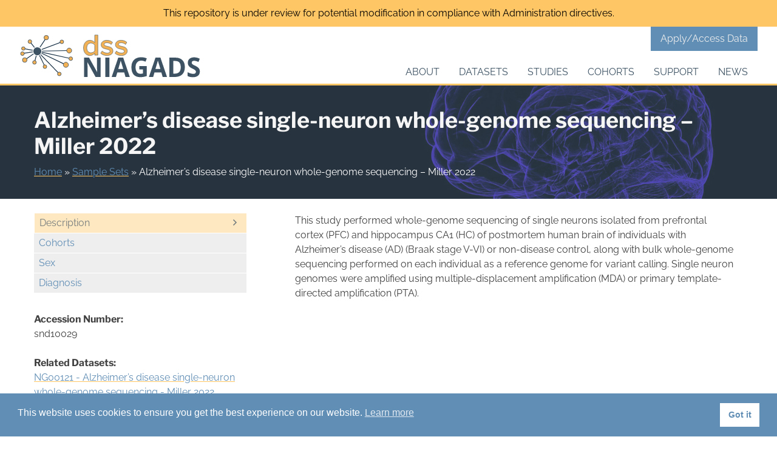

--- FILE ---
content_type: image/svg+xml
request_url: https://dss.niagads.org/wp-content/themes/dss-niagads/images/angle-right.svg
body_size: 272
content:
<svg aria-hidden="true" role="img" xmlns="http://www.w3.org/2000/svg" viewBox="0 0 192 512" class="custom-icon angle-right">
  <path fill="rgba(60, 80, 98, 0.7)" d="M187.8 264.5L41 412.5c-4.7 4.7-12.3 4.7-17 0L4.2 392.7c-4.7-4.7-4.7-12.3 0-17L122.7 256 4.2 136.3c-4.7-4.7-4.7-12.3 0-17L24 99.5c4.7-4.7 12.3-4.7 17 0l146.8 148c4.7 4.7 4.7 12.3 0 17z" class=""></path>
</svg>


--- FILE ---
content_type: application/x-javascript
request_url: https://dss.niagads.org/wp-content/themes/dss-niagads/js/accordion.js?x18636
body_size: 325
content:

document.addEventListener("DOMContentLoaded", function() {

	let acc = document.getElementsByClassName("accordion");
	let i;
  
	for (i = 0; i < acc.length; i++) {
	  acc[0].classList.add("active");
	  let panel1 = acc[0].nextElementSibling
	  panel1.style.maxHeight = panel1.scrollHeight + "px";
	  // if (panel1.style.maxHeight) {
	  //   panel1.style.maxHeight = null;
	  // } else {
	  //   panel1.style.maxHeight = panel1.scrollHeight + "px";
	  // } 
  
	  acc[i].addEventListener("click", function() {
		this.classList.toggle("active");
		let panel = this.nextElementSibling;
		if (panel.style.maxHeight) {
		  panel.style.maxHeight = null;
		} else {
		  panel.style.maxHeight = panel.scrollHeight + "px";
		} 
	  });
	}
  });

--- FILE ---
content_type: application/x-javascript
request_url: https://dss.niagads.org/wp-content/themes/dss-niagads/js/navigation.js?x18636
body_size: 1289
content:
/* global dssniagadsScreenReaderText */
/**
 * Theme functions file.
 *
 * Contains handlers for navigation and widget area.
 */

(function( $ ) {
	var masthead, menuToggle, siteNavigation;

	function initMainNavigation( container ) {

		// Add dropdown toggle that displays child menu items.
		var dropdownToggle = $( '<button />', { 'class': 'dropdown-toggle', 'aria-expanded': false })
			.append( $( '<span />', { 'class': 'dropdown-symbol', text: '+' }) )
			.append( $( '<span />', { 'class': 'screen-reader-text', text: dssniagadsScreenReaderText.expand }) );

		container.find( '.menu-item-has-children > a, .page_item_has_children > a' ).after( dropdownToggle );

		container.find( '.dropdown-toggle' ).click( function( e ) {
			var _this = $( this ),
				screenReaderSpan = _this.find( '.screen-reader-text' );
				dropdownSymbol = _this.find( '.dropdown-symbol' );
				dropdownSymbol.text( dropdownSymbol.text() === '-' ? '+' : '-');

			e.preventDefault();
			_this.toggleClass( 'toggled-on' );
			_this.next( '.children, .sub-menu' ).toggleClass( 'toggled-on' );

			_this.attr( 'aria-expanded', _this.attr( 'aria-expanded' ) === 'false' ? 'true' : 'false' );

			screenReaderSpan.text( screenReaderSpan.text() === dssniagadsScreenReaderText.expand ? dssniagadsScreenReaderText.collapse : dssniagadsScreenReaderText.expand );
		});
	}

	initMainNavigation( $( '.main-navigation' ) );

	masthead       = $( '#masthead' );
	menuToggle     = masthead.find( '.menu-toggle' );
	siteNavigation = masthead.find( '.main-navigation > div > ul' );

	// Enable menuToggle.
	(function() {

		// Return early if menuToggle is missing.
		if ( ! menuToggle.length ) {
			return;
		}

		// Add an initial values for the attribute.
		menuToggle.add( siteNavigation ).attr( 'aria-expanded', 'false' );

		menuToggle.on( 'click.dss-niagads', function() {
			$( siteNavigation.closest( '.main-navigation' ), this ).toggleClass( 'toggled-on' );

			$( this )
				.add( siteNavigation )
				.attr( 'aria-expanded', $( this ).add( siteNavigation ).attr( 'aria-expanded' ) === 'false' ? 'true' : 'false' );
		});
	})();

	// Fix sub-menus for touch devices and better focus for hidden submenu items for accessibility.
	(function() {
		if ( ! siteNavigation.length || ! siteNavigation.children().length ) {
			return;
		}

		// Toggle `focus` class to allow submenu access on tablets.
		function toggleFocusClassTouchScreen() {
			if ( 'none' === $( '.menu-toggle' ).css( 'display' ) ) {

				$( document.body ).on( 'touchstart.dss-niagads', function( e ) {
					if ( ! $( e.target ).closest( '.main-navigation li' ).length ) {
						$( '.main-navigation li' ).removeClass( 'focus' );
					}
				});

				siteNavigation.find( '.menu-item-has-children > a, .page_item_has_children > a' )
					.on( 'touchstart.dss-niagads', function( e ) {
						var el = $( this ).parent( 'li' );

						if ( ! el.hasClass( 'focus' ) ) {
							e.preventDefault();
							el.toggleClass( 'focus' );
							el.siblings( '.focus' ).removeClass( 'focus' );
						}
					});

			} else {
				siteNavigation.find( '.menu-item-has-children > a, .page_item_has_children > a' ).unbind( 'touchstart.dss-niagads' );
			}
		}

		if ( 'ontouchstart' in window ) {
			$( window ).on( 'resize.dss-niagads', toggleFocusClassTouchScreen );
			toggleFocusClassTouchScreen();
		}

		siteNavigation.find( 'a' ).on( 'focus.dss-niagads blur.dss-niagads', function() {
			$( this ).parents( '.menu-item, .page_item' ).toggleClass( 'focus' );
		});
	})();

	// Add the default ARIA attributes for the menu toggle and the navigations.
	function onResizeARIA() {
		if ( 'block' === $( '.menu-toggle' ).css( 'display' ) ) {

			if ( menuToggle.hasClass( 'toggled-on' ) ) {
				menuToggle.attr( 'aria-expanded', 'true' );
			} else {
				menuToggle.attr( 'aria-expanded', 'false' );
			}

			if ( siteNavigation.closest( '.main-navigation' ).hasClass( 'toggled-on' ) ) {
				siteNavigation.attr( 'aria-expanded', 'true' );
			} else {
				siteNavigation.attr( 'aria-expanded', 'false' );
			}
		} else {
			menuToggle.removeAttr( 'aria-expanded' );
			siteNavigation.removeAttr( 'aria-expanded' );
			menuToggle.removeAttr( 'aria-controls' );
		}
	}

	$( document ).ready( function() {
		$( window ).on( 'load.dss-niagads', onResizeARIA );
		$( window ).on( 'resize.dss-niagads', onResizeARIA );
	});

})( jQuery );


--- FILE ---
content_type: application/x-javascript
request_url: https://dss.niagads.org/wp-content/themes/dss-niagads/js/functions.js?x18636
body_size: 2979
content:
(function($){
	$('figure.wp-caption.aligncenter').removeAttr('style');
	$('img.aligncenter').wrap('<figure class="centered-image" />');

	/*
	 * Test if inline SVGs are supported.
	 * @link https://github.com/Modernizr/Modernizr/
	 */
	function supportsInlineSVG() {
		var div = document.createElement( 'div' );
		div.innerHTML = '<svg/>';
		return 'http://www.w3.org/2000/svg' === ( 'undefined' !== typeof SVGRect && div.firstChild && div.firstChild.namespaceURI );
	}

	if ( true === supportsInlineSVG() ) {
		document.documentElement.className = document.documentElement.className.replace( /(\s*)no-svg(\s*)/, '$1svg$2' );
	}


	// SWAPPER
	$('#swap-nav a.swap').on('click.swap', function(event) {
		event.preventDefault(); // Prevent default anchor behavior
	
		// Ensure remHash exists before calling it
		if (typeof remHash === 'function') {
			remHash();
		}
	
		// Cache jQuery selectors
		const $navLinks = $('#swap-nav a');
		const $contentContainers = $('.swap-right > *'); // Select all direct children under .swap-right
		const $clickedLink = $(this);
	
		// Hide currently displaying content
		$navLinks.removeClass('active');
		$contentContainers.addClass('hidden');
		// $contentContainers.hide();
	
		// Highlight the clicked tab
		$clickedLink.addClass('active');
	
		// Use a data attribute to determine the target container
		const targetSelector = $clickedLink.data('target');
		if (targetSelector) {
			$contentContainers.filter(targetSelector).removeClass('hidden');
		} else {
			console.error('Missing or invalid data-target attribute on the clicked link.');
		}
	});

// 	// DATASET SWAPPER
// 	$('#dataset-nav a.swap').click(function(event){
// 	    event.preventDefault();//stop browser to take action for clicked anchor
// 		remHash();

// 	    // hide currently displaying content
// 	    $('#dataset-nav a').removeClass('active');
// 	    $('.swap-right div#data-available').hide();
// 	    $('.swap-right div.swap').hide();

// 	    //display selected content
// 	    $(this).addClass('active');
// 	    var target_tab_selector = $(this).attr('href');
// 	    target_tab_selector = 'div' + target_tab_selector;
// 	    $(target_tab_selector).fadeIn('fast');
// 	});



// // STUDY SWAPPER
// 	$('#study-nav a.swap').click(function(event){
// 		event.preventDefault();//stop browser to take action for clicked anchor
// 		remHash();
// 		// hide currently displaying content
// 		$('#study-nav a').removeClass('active');
// 		$('.swap-right div#description').hide();
// 		$('.swap-right div.swap').hide();

// 		//display selected content
// 		$(this).addClass('active');
// 		var target_tab_selector = $(this).attr('href');
// 		target_tab_selector = 'div' + target_tab_selector;
// 		$(target_tab_selector).fadeIn('fast');
// 	});

// // SAMPLE SET SWAPPER
// 	$('#sampleset-nav a.swap').click(function(event){
// 		event.preventDefault();//stop browser to take action for clicked anchor
// 		remHash();
// 		// hide currently displaying content
// 		$('#sampleset-nav a').removeClass('active');
// 		$('.swap-right div#description').hide();
// 		$('.swap-right div.swap').hide();

// 		//display selected content
// 		$(this).addClass('active');
// 		var target_tab_selector = $(this).attr('href');
// 		target_tab_selector = 'div' + target_tab_selector;
// 		$(target_tab_selector).fadeIn('fast');
// 	});


	/*
	* *************** MODAL ****************
	*/
		// Close modal
	  // $('.close-modal').click(function() {
	  //   $('.modal').toggleClass('show');
	  // });
		//
		// $(".modal-link").click(function(e) {
		//  var modalContent = $("#modal-content");
		//  var post_link = $('.show-in-modal').html(); // get content to show in modal
		//  //var post_link = $(this).attr("href"); // this can be used in WordPress and it will pull the content of the page in the href
		//
		//  e.preventDefault(); // prevent link from being followed
		//
		//  $('.modal').addClass('show', 1000, "easeOutSine"); // show class to display the previously hidden modal
		//  modalContent.html("loading..."); // display loading animation or in this case static content
		//  modalContent.html(post_link); // for dynamic content, change this to use the load() function instead of html() -- like this: modalContent.load(post_link + ' #modal-ready')
		//  $("html, body").animate({ // if you're below the fold this will animate and scroll to the modal
		// 	 scrollTop: 0
		//  }, "slow");
		//  return false;
		// });

})(jQuery);


if(window.location.href.indexOf("#dars") > -1) {
	
}

// removes the fragment identifier (the part after #) from the URL without causing a page reload. 
function remHash() {
	// Ensure `replaceState` is supported
	if (!window.history || typeof window.history.replaceState !== 'function') {
		console.warn('Browser does not support history.replaceState.');
		return;
	}
	const uri = window.location.toString();
	// Check if there is a hash in the URL
	const hashIndex = uri.indexOf("#");
	if (hashIndex > 0) {
		const cleanUri = uri.substring(0, hashIndex);
		window.history.replaceState({}, document.title, cleanUri);
	}
}

// removes hash from URL
// function remHash() {
// 	var uri = window.location.toString();
// 	if (uri.indexOf("#") > 0) {
// 	   var clean_uri = uri.substring(0, uri.indexOf("#"));
// 	   window.history.replaceState({}, document.title, clean_uri);
// 	}
//  }


// Function to handle hash-based activation
function activateButtonFromHash() {
    // Retrieve the current URL's hash
    const hash = window.location.hash;

    // Proceed only if a hash exists
    if (hash) {
      // Remove the leading '#' character to get the pure ID
      const id = hash.substring(1);

      // Try to find an element with a matching ID or data-target attribute
      const targetElement = document.getElementById(id) || 
							document.querySelector(`a[href="${hash}"]`) ||
                            document.querySelector(`[data-target="${id}"]`);

      // If found, simulate a click
      if (targetElement) {
        targetElement.click();
		// Prevent default jump-to behavior
		window.history.replaceState({}, document.title, window.location.pathname + window.location.search);
		// // Explicitly reset scroll position to the top of the page
		// setTimeout(() => window.scrollTo(0, 0), 0);
      } else {
        console.warn(`No element found for hash: ${hash}`);
      }
    }
  }

// Activate the script on page load
  window.addEventListener('DOMContentLoaded', activateButtonFromHash);
// Activate the script on url change
  window.addEventListener('hashchange', activateButtonFromHash);

//  let hashUrl = window.location.hash;
//  function tabNavUrl(hashString) {
// 	if (hashString != ""){
// 		// get all #dataset-nav a elemants 
// 		const allLinks = document.querySelectorAll(".side-nav a");
// 		const allSwaps = document.querySelectorAll(".swap-right div.swap");
// 		allLinks.forEach(nav => {
// 			nav.classList.remove("active");
// 		});
// 		allSwaps.forEach(swap => {
// 			swap.style.display = "none";
// 		});
// 		// get a element with href="#hashString"
// 		const navLink = document.querySelector('[href="' + hashString + '"]');
// 		console.log('navLink: ', navLink);
// 		if ( typeof navLink != 'undefined' && navLink != null ) {
// 			// variable is not undefined or null
// 			navLink.classList.add("active");
// 		}
// 		// remove # from hashString
// 		let hashID = hashString.slice(1);
// 		// get element with #hashID
// 		let hashEl = document.getElementById(hashID);
// 		if ( typeof hashEl != 'undefined' && hashEl != null ) {
// 			// variable is not undefined or null
// 			hashEl.style.display = "block";
// 		} else {
// 			hashEl = document.getElementById("overview");
// 			hashEl.style.display = "block";
// 		}
// 	 }
//  }
//  tabNavUrl(hashUrl)

//  window.addEventListener('hashchange', () => {
// 	let newHash = window.location.hash;
// 	tabNavUrl(newHash)
//   }, false);


// Script that will show diferent content when clicked on related buttons
// Select all buttons
const tabButtons = document.querySelectorAll('button.tab-button');
const tabButtonContent = document.querySelectorAll('.tab-button-content');

// Add click event listeners to each button
tabButtons.forEach(tabButton => {
  tabButton.addEventListener('click', () => {
    const targetId = tabButton.getAttribute('data-target'); // Get target div ID
    const targetDiv = document.getElementById(targetId); // Select the target div

	// Remove "active" class from all buttons and hide all boxes
	tabButtons.forEach(btn => btn.classList.remove('active'));
	tabButtonContent.forEach(box => box.classList.add('hidden'));

	// Add "active" class to the clicked button and show the target box
	tabButton.classList.add('active');
	if (targetDiv) {
		targetDiv.classList.remove('hidden');
	} else {
		console.warn(`Element with ID '${targetId}' not found.`);
	}
  });
});


--- FILE ---
content_type: application/x-javascript
request_url: https://dss.niagads.org/wp-content/themes/dss-niagads/js/sampleset-charts.js?x18636
body_size: 1470
content:
function graph(files, graphDivID, legendDivID) {
  // D3 v5+ uses fetch() api which is not suported in Internet Explorer. So if IE11 or older we should use jQuery (XMLHttpRequest - $.getJSON) to load json

  // files.forEach(function(d){
  // 	d.value = +d.value;
  // });
  var fvalues = [];
  var fnames = [];

  for (i = 0; i < files.length; i++) {
    var ri = Object.keys(files[i]);
    var rv = Object.values(files[i]);

    fnames.push(ri);
    fvalues.push(rv);
  }

  var text = "";
  var height = "220",
    width = "220",
    thickness = 50,
    padAngle = 0.015, // effectively dictates the gap between slices
    cornerRadius = 3; // sets how rounded the corners are on each slice
  var radius = Math.min(width, height) / 2;
  // var color = d3.scaleOrdinal(["#1859a9", "#378f43", "#e3bf21", "#f04f23", "#b01f24", "#c41e66", "#bd1fcb", "#6aa3d8", "#a8cb8b", "#c3701f"]);
  var color = d3.scaleOrdinal(d3.schemeSet2);

  var svg = d3
    .select(graphDivID)
    .append("svg")
    .attr("width", "100%")
    .attr("height", "100%")
    .attr(
      "viewBox",
      "0 0 " + Math.min(width, height) + " " + Math.min(width, height)
    )
    .attr("preserveAspectRatio", "xMinYMin");
  var g = svg
    .append("g")
    .attr("class", "group")
    .attr(
      "transform",
      "translate(" +
        Math.min(width, height) / 2 +
        "," +
        Math.min(width, height) / 2 +
        ")"
    );
  var arc = d3
    .arc()
    .innerRadius(radius - thickness)
    .outerRadius(radius)
    .cornerRadius(cornerRadius)
    .padAngle(padAngle);
  var pie = d3
    .pie()
    .value(function (d, i) {
      return fvalues[i];
    })
    .sort(null);
  var tooltip = d3.select(graphDivID).append("div").attr("class", "tooltip");
  // tooltip.append('div')
  // 	.attr('class', 'name');
  // tooltip.append('div')
  // 	.attr('class', 'count');
  var path = g
    .selectAll("path")
    .data(pie(files))
    .enter()
    .append("g")
    .append("path")
    .attr("d", arc)
    .attr("id", function (d, i) {
      return "arc_" + i;
    })
    .attr("fill", function (d, i) {
      return color(i);
    });
  g.selectAll("g")
    .on("mouseover", function (d) {
      d3.select(this)
        .style("cursor", "pointer")
        // .style("fill", "black");
        .style("fill-opacity", ".75");
      tooltip.style("opacity", ".75");
    })
    .on("mouseout", function (d) {
      d3.select(this).style("cursor", "none").style("fill-opacity", "1");
      // .style("fill", color(this._current));
      // tooltip.style("display", "none");
      tooltip.style("opacity", 0);
    })
      .on("mousemove", function ( event, d) {
      d3.select(this);
      tooltip.html(fnames[d.index] + ": " + d3.format(",")(fvalues[d.index]));
      tooltip
        .style("left", event.clientX - 30 + "px")
        .style("top", event.clientY - 50 + "px");
    });

  g.selectAll("g")
    .append("text")
    .attr("transform", function (d) {
      var _d = arc.centroid(d);
      return "translate(" + _d + ")";
    })
    .attr("dy", ".4em")
    .attr("class", "percentage")
    .style("text-anchor", "middle")
    .text(function (d, i) {
      var total = 0;
      for (j = 0; j < files.length; j++) {
        var rv = Object.values(files[j]);
        total += Number(rv);
      }
      if ((fvalues[i] / total) * 100 < 5) {
        return "";
      }
      return d3.format(",.1%")(fvalues[i] / total);
    });
  var totalNum = d3
    .select(graphDivID)
    .select(".group")
    .append("text")
    .data(pie(files))
    .attr("class", "name-text")
    .text(function () {
      var total = 0;
      for (i = 0; i < files.length; i++) {
        var rv = Object.values(files[i]);
        total += Number(rv);
      }
      return d3.format(",")(total);
    })
    .attr("text-anchor", "middle")
    .attr("dy", ".4em");
  var legends = d3.select(legendDivID).append("ul");
  var legend = legends
    .selectAll(".lbl")
    .data(color.domain())
    .enter()
    .append("li")
    .attr("class", "lbl");
  legend.append("span").attr("class", "rect").style("background", color);
  legend
    .append("span")
    .data(pie(files))
    .attr("class", "name")
    .html(function (d, i) {
      return fnames[i];
    });
}
